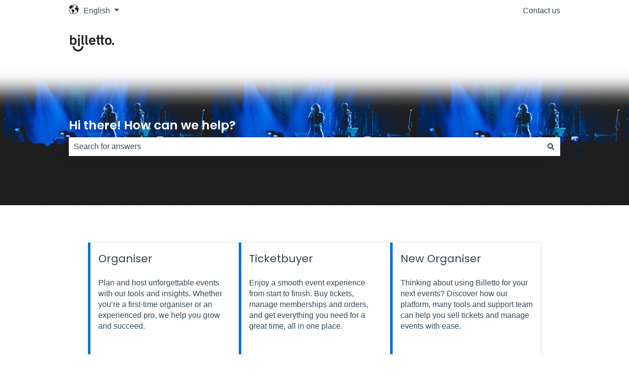

--- FILE ---
content_type: text/css
request_url: https://7052064.fs1.hubspotusercontent-na1.net/hubfs/7052064/hub_generated/module_assets/1/-112598395241/1762452514349/module_kb_home_category_listing.css
body_size: 541
content:
{# Baseline styles - Content rich and classic layouts #}
#hs_cos_wrapper_knowledgebase_category_listing {
  container-type: inline-size;
  container-name: knowledgebase-category-listing;
  --hs-kb-home-list-gap: 32px;
}

.hs-kb-home-list {
  gap: var(--hs-kb-home-list-gap);
  display: flex;
  padding-top: 75px;
  padding-bottom: 75px;
  flex-wrap: wrap;
  justify-content: center;

  a:not(.unstyled) {
    font-family: var(--a-primary-body-font-family);
    font-style: var(--a-primary-body-font-style);
    font-weight: var(--a-primary-body-font-weight);
    line-height: var(--a-primary-body-line-height);
    color: var(--a-primary-body-font-color);
    text-decoration: var(--a-primary-body-text-decoration);
    text-transform: var(--a-primary-body-text-transform);
  }

  a:not(.unstyled):hover,
  a:not(.unstyled):focus {
    font-family: var(--a-hover-primary-body-font-family);
    font-style: var(--a-hover-primary-body-font-style);
    font-weight: var(--a-hover-primary-body-font-weight);
    color: var(--a-hover-primary-body-font-color);
    text-decoration: var(--a-hover-primary-body-text-decoration);
    text-transform: var(--a-hover-primary-body-text-transform);
  }

  a:not(.unstyled):active {
    color: var(--a-hover-primary-body-font-color);
  }

  a.unstyled {
    font-family: inherit;
    font-style: inherit;
    font-weight: inherit;
    line-height: inherit;
    color: inherit;
    text-decoration: inherit;
    text-transform: inherit;
  }
}

.hs-kb-home-list__category {
  --column-width: calc(33.33% - var(--hs-kb-home-list-gap));
  box-sizing: content-box;
  min-width: 300px;
  width: var(--column-width);
  max-width: var(--column-width);
  flex-grow: 1;

  @container knowledgebase-category-listing (width <= 768px) {
    --column-width: 100%;
  }
}

.hs-kb-home-list__icon {
  display: flex;
  margin-bottom: 1rem;
}

.hs-kb-home-list__image {
  width: 32px;
}

.hs-kb-home-list__icon svg {
  height: 32px;
  width: 32px;
  fill: currentColor;
}

.hs-kb-home-list__icon-svg {
  height: 32px;
  width: 32px;
}

.hs-kb-category-article-list {
  padding: 0;
  margin: 0;
  list-style: none;
}

.hs-kb-category-article-list li {
  padding: 0;
  margin: 0;
}

.hs-kb-category-article-list__link,
.hs-kb-home-list__text__category-link {
  padding: 0.5em 0;
  display: block;
}

.hs-kb-home-list__text__category-link {
  color: #61778f;

  .hs-kb-home-list__text {
    display: flex;
    flex-direction: column;
    gap: 0.5em;
  }

  .hs-kb-home-list__text__category-title,
  .hs-kb-home-list__text__category-description {
    margin-bottom: 0;
  }
}

.hs-kb-home-list__text__category-link:after {
  display: inline-flex;
  height: 0.75rem;
  width: 0.75rem;
  margin-left: 10px;
  background-color: currentColor;
  background-size: 0.75rem 0.75rem;
  content: '';
  -webkit-mask-image: url("data:image/svg+xml,%3Csvg version='1.0' xmlns='http://www.w3.org/2000/svg' viewBox='0 0 448 512' aria-hidden='true'%3E%3Cg id='arrow-right2_layer'%3E%3Cpath d='M190.5 66.9l22.2-22.2c9.4-9.4 24.6-9.4 33.9 0L441 239c9.4 9.4 9.4 24.6 0 33.9L246.6 467.3c-9.4 9.4-24.6 9.4-33.9 0l-22.2-22.2c-9.5-9.5-9.3-25 .4-34.3L311.4 296H24c-13.3 0-24-10.7-24-24v-32c0-13.3 10.7-24 24-24h287.4L190.9 101.2c-9.8-9.3-10-24.8-.4-34.3z'%3E%3C/path%3E%3C/g%3E%3C/svg%3E");
  mask-image: url("data:image/svg+xml,%3Csvg version='1.0' xmlns='http://www.w3.org/2000/svg' viewBox='0 0 448 512' aria-hidden='true'%3E%3Cg id='arrow-right2_layer'%3E%3Cpath d='M190.5 66.9l22.2-22.2c9.4-9.4 24.6-9.4 33.9 0L441 239c9.4 9.4 9.4 24.6 0 33.9L246.6 467.3c-9.4 9.4-24.6 9.4-33.9 0l-22.2-22.2c-9.5-9.5-9.3-25 .4-34.3L311.4 296H24c-13.3 0-24-10.7-24-24v-32c0-13.3 10.7-24 24-24h287.4L190.9 101.2c-9.8-9.3-10-24.8-.4-34.3z'%3E%3C/path%3E%3C/g%3E%3C/svg%3E");
  -webkit-mask-repeat: no-repeat;
  mask-repeat: no-repeat;
}


@media only screen and (max-width: 767px) {
  .hs-kb-home-list {
    padding-top: 24px;
  }

  .hs-kb-home-list__category {
    max-width: initial;
  }
}
